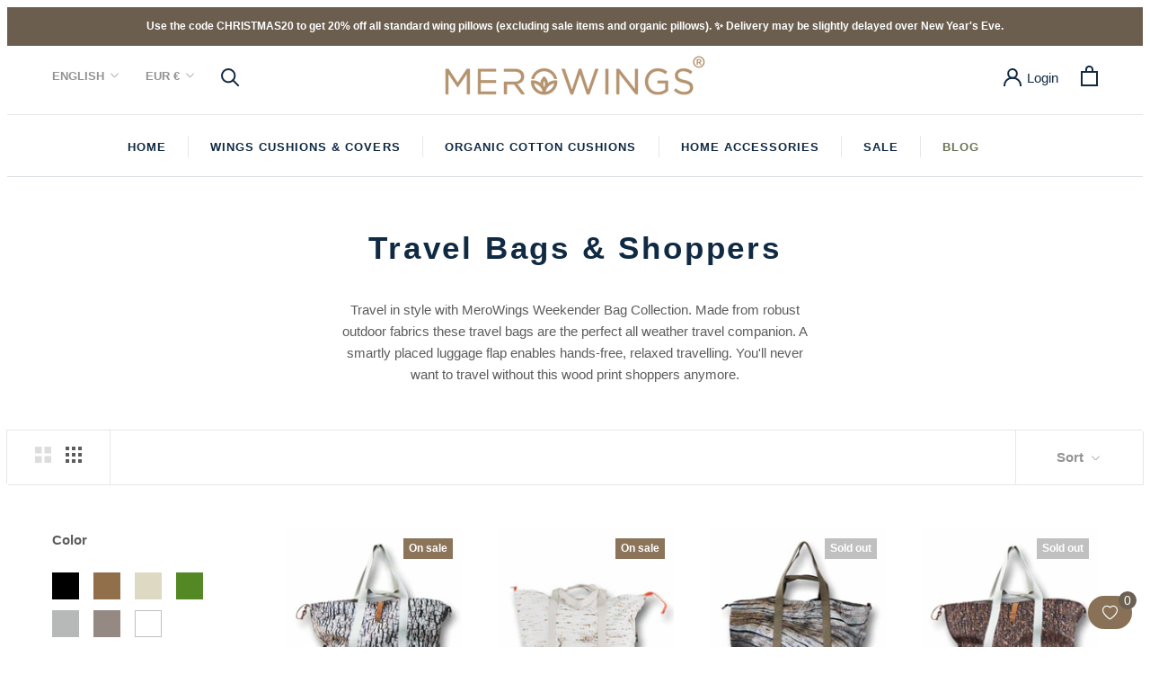

--- FILE ---
content_type: text/javascript; charset=utf-8
request_url: https://merowings.com/en/cart/update.js
body_size: 438
content:
{"token":"hWN7Gc4vN9zYvksTwSyV0Dkw?key=72cfeea102852f545cf57cc8430938d7","note":null,"attributes":{"language":"en"},"original_total_price":0,"total_price":0,"total_discount":0,"total_weight":0.0,"item_count":0,"items":[],"requires_shipping":false,"currency":"EUR","items_subtotal_price":0,"cart_level_discount_applications":[],"discount_codes":[],"items_changelog":{"added":[]}}

--- FILE ---
content_type: text/javascript; charset=utf-8
request_url: https://merowings.com/en/cart.js
body_size: -316
content:
{"token":"hWN7Gc4vN9zYvksTwSyV0Dkw?key=72cfeea102852f545cf57cc8430938d7","note":"","attributes":{"language":"en"},"original_total_price":0,"total_price":0,"total_discount":0,"total_weight":0.0,"item_count":0,"items":[],"requires_shipping":false,"currency":"EUR","items_subtotal_price":0,"cart_level_discount_applications":[],"discount_codes":[]}

--- FILE ---
content_type: text/javascript
request_url: https://merowings.com/cdn/shop/t/17/assets/quickshop.js?v=136006820290478293061634117487
body_size: 402
content:
function quickView(){$(".quick-view").click(function(){var t=$(this).attr("data-product-url");$("#testid").load(t,function(){var t=$(this).find("section.Product");$("#testid").hide(),$(".qv-content").html(t.html())}),0==$("#quick-view").length&&$("body").append('<div id="quick-view"></div>');var e=$(this).data("handle");$("#quick-view").addClass(e),jQuery.getJSON("/products/"+e+".js",function(t){var i=t.title,o=t.type,a=0,n=0,c=t.description,r=t.images,d=(t.variants,t.options),s="/products/"+e;$(".qv-product-title").text(i),$(".qv-product-type").text(o),$(".qv-product-description").html(c),$(".view-product").attr("href",s);var p=$(r).length;$(r).each(function(t,e){if(t==p-1){var i='<div><img src="'+e+'"></div>';i=i.replace(".jpg","_800x.jpg").replace(".png","_800x.png"),$(".qv-product-images").append(i),$(".qv-product-images").slick({dots:!1,arrows:!1,respondTo:"min",useTransform:!1}).css("opacity","1")}else i=(i='<div><img src="'+e+'"></div>').replace(".jpg","_800x.jpg").replace(".png","_800x.png"),$(".qv-product-images").append(i)}),$(d).each(function(t,e){var i=e.name;i.toLowerCase();$(".qv-product-options").append('<div class="option-selection-'+i.toLowerCase()+'"><span class="option">'+i+'</span><select class="option-'+t+" option "+i.toLowerCase()+'"></select></div>'),$(e.values).each(function(t,e){$(".option."+i.toLowerCase()).append('<option value="'+e+'">'+e+"</option>")})}),$(t.variants).each(function(t,e){return 0==e.inventory_quantity?($(".qv-add-button").prop("disabled",!0).val("Sold Out"),$(".qv-add-to-cart").hide(),$(".qv-product-price").text("Sold Out").show(),!0):(a=parseFloat(e.price/100).toFixed(2),n=parseFloat(e.compare_at_price/100).toFixed(2),$(".qv-product-price").text("$"+a),n>0?$(".qv-product-original-price").text("$"+n).show():$(".qv-product-original-price").hide(),$("select.option-0").val(e.option1),$("select.option-1").val(e.option2),$("select.option-2").val(e.option3),!1)})}),$(document).on("change","#quick-view select",function(){var t="";$("#quick-view select").each(function(e){t=""==t?$(this).val():t+" / "+$(this).val()}),jQuery.getJSON("/products/"+e+".js",function(e){$(e.variants).each(function(e,i){if(i.title==t){var o=parseFloat(i.price/100).toFixed(2),a=parseFloat(i.compare_at_price/100).toFixed(2),n=(i.inventory_quantity,i.inventory_management);$(".qv-product-price").text("$"+o),$(".qv-product-original-price").text("$"+a),null==n?$(".qv-add-button").prop("disabled",!1).val("Add to Cart"):i.inventory_quantity<1?$(".qv-add-button").prop("disabled",!0).val("Sold Out"):$(".qv-add-button").prop("disabled",!1).val("Add to Cart")}})})}),$.fancybox({href:"#quick-view",maxWidth:1200,maxHeight:700,fitToView:!0,width:"100%",height:"70%",autoSize:!1,closeClick:!1,openEffect:"none",closeEffect:"none",beforeLoad:function(){var t=$("#quick-view").attr("class");$(document).on("click",".qv-add-button",function(){var e=$(".qv-quantity").val(),i="",o="";$("#quick-view select").each(function(t){i=""==i?$(this).val():i+" / "+$(this).val()}),jQuery.getJSON("/products/"+t+".js",function(t){$(t.variants).each(function(t,a){a.title==i&&(o=a.id,jQuery.post("/cart/add.js",{quantity:e,id:o},null,"json").done(function(){$(".qv-add-to-cart-response").addClass("success").html("<span>"+$(".qv-product-title").text()+' has been added to your cart. <a href="/cart">Click here to view your cart.</a>')}).fail(function(t){var e=t.responseJSON;$(".qv-add-to-cart-response").addClass("error").html("<span><b>ERROR: </b>"+e.description)}))})})}),$(".fancybox-wrap").css("overflow","hidden !important")},afterShow:function(){$("#quick-view").hide().html(content).css("opacity","1").fadeIn(function(){$(".qv-product-images").addClass("loaded")})},onComplete:function(){clearTimeout(jQuery.fancybox.slider),jQuery.fancybox.slider=setTimeout("jQuery.fancybox.next()",5e3)},afterClose:function(){$("#quick-view").removeClass().empty(),$(".qv-content").hide()}})})}$(document).ready(function(){$.getScript("//cdnjs.cloudflare.com/ajax/libs/fancybox/2.1.5/jquery.fancybox.min.js").done(function(){quickView()})}),$(window).resize(function(){$("#quick-view").is(":visible")&&$(".qv-product-images").slick("setPosition")});

--- FILE ---
content_type: text/plain; charset=utf-8
request_url: https://events.getsitectrl.com/api/v1/events
body_size: 558
content:
{"id":"66e3e68d1c1001ed","user_id":"66e3e68d1c65c011","time":1767640806512,"token":"1767640806.221b6b013ebba0da5937e82776aa2d76.6c30503690878f7ec9210317060ab7ff","geo":{"ip":"52.15.252.129","geopath":"147015:147763:220321:","geoname_id":4509177,"longitude":-83.0061,"latitude":39.9625,"postal_code":"43215","city":"Columbus","region":"Ohio","state_code":"OH","country":"United States","country_code":"US","timezone":"America/New_York"},"ua":{"platform":"Desktop","os":"Mac OS","os_family":"Mac OS X","os_version":"10.15.7","browser":"Other","browser_family":"ClaudeBot","browser_version":"1.0","device":"Spider","device_brand":"Spider","device_model":"Desktop"},"utm":{}}